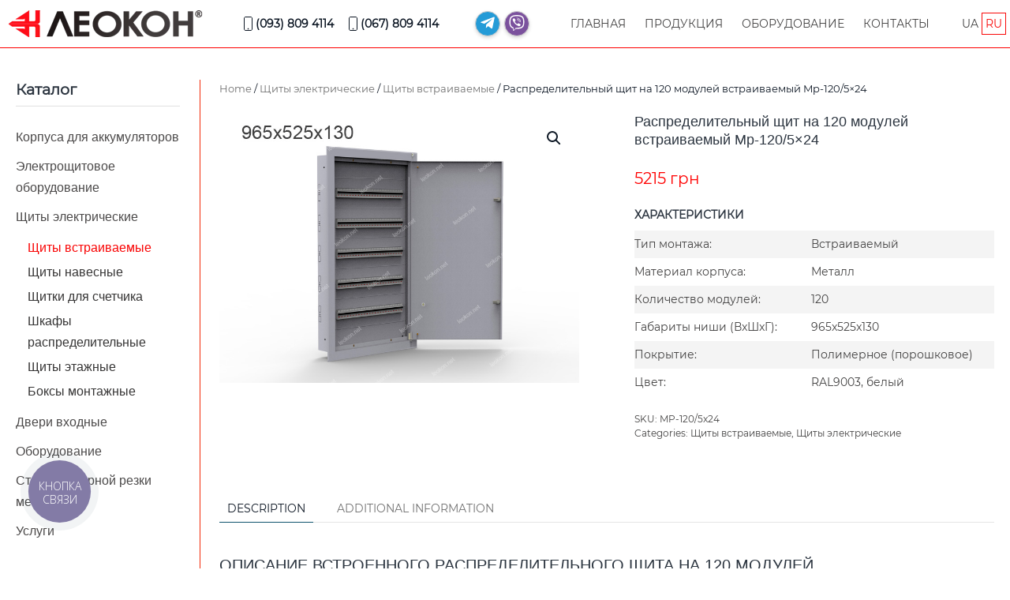

--- FILE ---
content_type: text/html; charset=UTF-8
request_url: https://leokon.net/ru/raspredelitelnyj-shchit-na-120-modulej-vstraivaemyj-mp-120-5x24/
body_size: 13367
content:
<!DOCTYPE html>
<html lang="ru-RU">
    <head>
        <meta charset="UTF-8">
        <meta http-equiv="X-UA-Compatible" content="IE=edge">
        <meta name="viewport" content="width=device-width, initial-scale=1">
        <link rel="shortcut icon" href="/wp-content/uploads/favicon.png">
        <link rel="apple-touch-icon" href="/wp-content/uploads/logom.png">
                <meta name='robots' content='index, follow, max-image-preview:large, max-snippet:-1, max-video-preview:-1' />
<link rel="alternate" href="https://leokon.net/rozpodilnij-shchit-na-120-moduliv-vbudovanij-mp-120-5x24/" hreflang="uk" />
<link rel="alternate" href="https://leokon.net/ru/raspredelitelnyj-shchit-na-120-modulej-vstraivaemyj-mp-120-5x24/" hreflang="ru" />

	<!-- This site is optimized with the Yoast SEO plugin v20.2 - https://yoast.com/wordpress/plugins/seo/ -->
	<title>Распределительный щит на 120 модулей встраиваемый</title>
	<meta name="description" content="Электрический встраиваемый распределительный щит на 120 модулей купить в Киеве. ✅Выгодная Цена 🚚Доставка ☎ (067) 809 4114" />
	<link rel="canonical" href="https://leokon.net/ru/raspredelitelnyj-shchit-na-120-modulej-vstraivaemyj-mp-120-5x24/" />
	<meta property="og:locale" content="ru_RU" />
	<meta property="og:locale:alternate" content="" />
	<meta property="og:type" content="article" />
	<meta property="og:title" content="Распределительный щит на 120 модулей встраиваемый" />
	<meta property="og:description" content="Электрический встраиваемый распределительный щит на 120 модулей купить в Киеве. ✅Выгодная Цена 🚚Доставка ☎ (067) 809 4114" />
	<meta property="og:url" content="https://leokon.net/ru/raspredelitelnyj-shchit-na-120-modulej-vstraivaemyj-mp-120-5x24/" />
	<meta property="og:site_name" content="Леокон" />
	<meta property="article:modified_time" content="2024-09-11T10:16:37+00:00" />
	<meta property="og:image" content="https://leokon.net/wp-content/uploads/mp-120-5x24-ua-1.jpg" />
	<meta property="og:image:width" content="800" />
	<meta property="og:image:height" content="600" />
	<meta property="og:image:type" content="image/jpeg" />
	<meta name="twitter:card" content="summary_large_image" />
	<meta name="twitter:label1" content="Примерное время для чтения" />
	<meta name="twitter:data1" content="2 минуты" />
	<script type="application/ld+json" class="yoast-schema-graph">{"@context":"https://schema.org","@graph":[{"@type":"WebPage","@id":"https://leokon.net/ru/raspredelitelnyj-shchit-na-120-modulej-vstraivaemyj-mp-120-5x24/","url":"https://leokon.net/ru/raspredelitelnyj-shchit-na-120-modulej-vstraivaemyj-mp-120-5x24/","name":"Распределительный щит на 120 модулей встраиваемый","isPartOf":{"@id":"https://leokon.net/ru/#website"},"primaryImageOfPage":{"@id":"https://leokon.net/ru/raspredelitelnyj-shchit-na-120-modulej-vstraivaemyj-mp-120-5x24/#primaryimage"},"image":{"@id":"https://leokon.net/ru/raspredelitelnyj-shchit-na-120-modulej-vstraivaemyj-mp-120-5x24/#primaryimage"},"thumbnailUrl":"https://leokon.net/wp-content/uploads/mp-120-5x24-ua-1.jpg","datePublished":"2022-08-01T16:51:00+00:00","dateModified":"2024-09-11T10:16:37+00:00","description":"Электрический встраиваемый распределительный щит на 120 модулей купить в Киеве. ✅Выгодная Цена 🚚Доставка ☎ (067) 809 4114","breadcrumb":{"@id":"https://leokon.net/ru/raspredelitelnyj-shchit-na-120-modulej-vstraivaemyj-mp-120-5x24/#breadcrumb"},"inLanguage":"ru-RU","potentialAction":[{"@type":"ReadAction","target":["https://leokon.net/ru/raspredelitelnyj-shchit-na-120-modulej-vstraivaemyj-mp-120-5x24/"]}]},{"@type":"ImageObject","inLanguage":"ru-RU","@id":"https://leokon.net/ru/raspredelitelnyj-shchit-na-120-modulej-vstraivaemyj-mp-120-5x24/#primaryimage","url":"https://leokon.net/wp-content/uploads/mp-120-5x24-ua-1.jpg","contentUrl":"https://leokon.net/wp-content/uploads/mp-120-5x24-ua-1.jpg","width":800,"height":600,"caption":"Розподільчий щит на 120 модулів вбудований Mp-120/5x24"},{"@type":"BreadcrumbList","@id":"https://leokon.net/ru/raspredelitelnyj-shchit-na-120-modulej-vstraivaemyj-mp-120-5x24/#breadcrumb","itemListElement":[{"@type":"ListItem","position":1,"name":"Главная","item":"https://leokon.net/ru/"},{"@type":"ListItem","position":2,"name":"Продукція","item":"https://leokon.net/produktsiya/"},{"@type":"ListItem","position":3,"name":"Распределительный щит на 120 модулей встраиваемый Mp-120/5&#215;24"}]},{"@type":"WebSite","@id":"https://leokon.net/ru/#website","url":"https://leokon.net/ru/","name":"Леокон","description":"Производство электротехнического оборудования, КСО, панели распределительных щитов ЩО, щиты этажные ЩС","potentialAction":[{"@type":"SearchAction","target":{"@type":"EntryPoint","urlTemplate":"https://leokon.net/ru/?s={search_term_string}"},"query-input":"required name=search_term_string"}],"inLanguage":"ru-RU"}]}</script>
	<!-- / Yoast SEO plugin. -->


<style id='wp-img-auto-sizes-contain-inline-css' type='text/css'>
img:is([sizes=auto i],[sizes^="auto," i]){contain-intrinsic-size:3000px 1500px}
/*# sourceURL=wp-img-auto-sizes-contain-inline-css */
</style>
<style id='classic-theme-styles-inline-css' type='text/css'>
/*! This file is auto-generated */
.wp-block-button__link{color:#fff;background-color:#32373c;border-radius:9999px;box-shadow:none;text-decoration:none;padding:calc(.667em + 2px) calc(1.333em + 2px);font-size:1.125em}.wp-block-file__button{background:#32373c;color:#fff;text-decoration:none}
/*# sourceURL=/wp-includes/css/classic-themes.min.css */
</style>
<link rel='stylesheet' id='photoswipe-css' href='https://leokon.net/wp-content/plugins/woocommerce/assets/css/photoswipe/photoswipe.min.css?ver=7.2.0' type='text/css' media='all' />
<link rel='stylesheet' id='photoswipe-default-skin-css' href='https://leokon.net/wp-content/plugins/woocommerce/assets/css/photoswipe/default-skin/default-skin.min.css?ver=7.2.0' type='text/css' media='all' />
<style id='woocommerce-inline-inline-css' type='text/css'>
.woocommerce form .form-row .required { visibility: visible; }
/*# sourceURL=woocommerce-inline-inline-css */
</style>
<link href="https://leokon.net/wp-content/themes/ln/css/theme.1.css?ver=1706616182" rel="stylesheet">
<script type="text/javascript" src="https://leokon.net/wp-includes/js/jquery/jquery.min.js?ver=3.7.1" id="jquery-core-js"></script>
	<noscript><style>.woocommerce-product-gallery{ opacity: 1 !important; }</style></noscript>
	<script src="https://leokon.net/wp-content/themes/ln/vendor/assets/uikit/dist/js/uikit.min.js?ver=2.7.22"></script>
<script src="https://leokon.net/wp-content/themes/ln/vendor/assets/uikit/dist/js/uikit-icons.min.js?ver=2.7.22"></script>
<script src="https://leokon.net/wp-content/themes/ln/js/theme.js?ver=2.7.22"></script>
<script>var $theme = {};</script>
		<style type="text/css" id="wp-custom-css">
			.woocommerce-info {
  display: none;
}		</style>
				<!-- Google tag (gtag.js) -->
		<script async src="https://www.googletagmanager.com/gtag/js?id=G-ZY6VCTPF3V"></script>
		<script>
		  window.dataLayer = window.dataLayer || [];
		  function gtag(){dataLayer.push(arguments);}
		  gtag('js', new Date());

		  gtag('config', 'G-ZY6VCTPF3V');
		</script>
    <style id='global-styles-inline-css' type='text/css'>
:root{--wp--preset--aspect-ratio--square: 1;--wp--preset--aspect-ratio--4-3: 4/3;--wp--preset--aspect-ratio--3-4: 3/4;--wp--preset--aspect-ratio--3-2: 3/2;--wp--preset--aspect-ratio--2-3: 2/3;--wp--preset--aspect-ratio--16-9: 16/9;--wp--preset--aspect-ratio--9-16: 9/16;--wp--preset--color--black: #000000;--wp--preset--color--cyan-bluish-gray: #abb8c3;--wp--preset--color--white: #ffffff;--wp--preset--color--pale-pink: #f78da7;--wp--preset--color--vivid-red: #cf2e2e;--wp--preset--color--luminous-vivid-orange: #ff6900;--wp--preset--color--luminous-vivid-amber: #fcb900;--wp--preset--color--light-green-cyan: #7bdcb5;--wp--preset--color--vivid-green-cyan: #00d084;--wp--preset--color--pale-cyan-blue: #8ed1fc;--wp--preset--color--vivid-cyan-blue: #0693e3;--wp--preset--color--vivid-purple: #9b51e0;--wp--preset--gradient--vivid-cyan-blue-to-vivid-purple: linear-gradient(135deg,rgb(6,147,227) 0%,rgb(155,81,224) 100%);--wp--preset--gradient--light-green-cyan-to-vivid-green-cyan: linear-gradient(135deg,rgb(122,220,180) 0%,rgb(0,208,130) 100%);--wp--preset--gradient--luminous-vivid-amber-to-luminous-vivid-orange: linear-gradient(135deg,rgb(252,185,0) 0%,rgb(255,105,0) 100%);--wp--preset--gradient--luminous-vivid-orange-to-vivid-red: linear-gradient(135deg,rgb(255,105,0) 0%,rgb(207,46,46) 100%);--wp--preset--gradient--very-light-gray-to-cyan-bluish-gray: linear-gradient(135deg,rgb(238,238,238) 0%,rgb(169,184,195) 100%);--wp--preset--gradient--cool-to-warm-spectrum: linear-gradient(135deg,rgb(74,234,220) 0%,rgb(151,120,209) 20%,rgb(207,42,186) 40%,rgb(238,44,130) 60%,rgb(251,105,98) 80%,rgb(254,248,76) 100%);--wp--preset--gradient--blush-light-purple: linear-gradient(135deg,rgb(255,206,236) 0%,rgb(152,150,240) 100%);--wp--preset--gradient--blush-bordeaux: linear-gradient(135deg,rgb(254,205,165) 0%,rgb(254,45,45) 50%,rgb(107,0,62) 100%);--wp--preset--gradient--luminous-dusk: linear-gradient(135deg,rgb(255,203,112) 0%,rgb(199,81,192) 50%,rgb(65,88,208) 100%);--wp--preset--gradient--pale-ocean: linear-gradient(135deg,rgb(255,245,203) 0%,rgb(182,227,212) 50%,rgb(51,167,181) 100%);--wp--preset--gradient--electric-grass: linear-gradient(135deg,rgb(202,248,128) 0%,rgb(113,206,126) 100%);--wp--preset--gradient--midnight: linear-gradient(135deg,rgb(2,3,129) 0%,rgb(40,116,252) 100%);--wp--preset--font-size--small: 13px;--wp--preset--font-size--medium: 20px;--wp--preset--font-size--large: 36px;--wp--preset--font-size--x-large: 42px;--wp--preset--spacing--20: 0.44rem;--wp--preset--spacing--30: 0.67rem;--wp--preset--spacing--40: 1rem;--wp--preset--spacing--50: 1.5rem;--wp--preset--spacing--60: 2.25rem;--wp--preset--spacing--70: 3.38rem;--wp--preset--spacing--80: 5.06rem;--wp--preset--shadow--natural: 6px 6px 9px rgba(0, 0, 0, 0.2);--wp--preset--shadow--deep: 12px 12px 50px rgba(0, 0, 0, 0.4);--wp--preset--shadow--sharp: 6px 6px 0px rgba(0, 0, 0, 0.2);--wp--preset--shadow--outlined: 6px 6px 0px -3px rgb(255, 255, 255), 6px 6px rgb(0, 0, 0);--wp--preset--shadow--crisp: 6px 6px 0px rgb(0, 0, 0);}:where(.is-layout-flex){gap: 0.5em;}:where(.is-layout-grid){gap: 0.5em;}body .is-layout-flex{display: flex;}.is-layout-flex{flex-wrap: wrap;align-items: center;}.is-layout-flex > :is(*, div){margin: 0;}body .is-layout-grid{display: grid;}.is-layout-grid > :is(*, div){margin: 0;}:where(.wp-block-columns.is-layout-flex){gap: 2em;}:where(.wp-block-columns.is-layout-grid){gap: 2em;}:where(.wp-block-post-template.is-layout-flex){gap: 1.25em;}:where(.wp-block-post-template.is-layout-grid){gap: 1.25em;}.has-black-color{color: var(--wp--preset--color--black) !important;}.has-cyan-bluish-gray-color{color: var(--wp--preset--color--cyan-bluish-gray) !important;}.has-white-color{color: var(--wp--preset--color--white) !important;}.has-pale-pink-color{color: var(--wp--preset--color--pale-pink) !important;}.has-vivid-red-color{color: var(--wp--preset--color--vivid-red) !important;}.has-luminous-vivid-orange-color{color: var(--wp--preset--color--luminous-vivid-orange) !important;}.has-luminous-vivid-amber-color{color: var(--wp--preset--color--luminous-vivid-amber) !important;}.has-light-green-cyan-color{color: var(--wp--preset--color--light-green-cyan) !important;}.has-vivid-green-cyan-color{color: var(--wp--preset--color--vivid-green-cyan) !important;}.has-pale-cyan-blue-color{color: var(--wp--preset--color--pale-cyan-blue) !important;}.has-vivid-cyan-blue-color{color: var(--wp--preset--color--vivid-cyan-blue) !important;}.has-vivid-purple-color{color: var(--wp--preset--color--vivid-purple) !important;}.has-black-background-color{background-color: var(--wp--preset--color--black) !important;}.has-cyan-bluish-gray-background-color{background-color: var(--wp--preset--color--cyan-bluish-gray) !important;}.has-white-background-color{background-color: var(--wp--preset--color--white) !important;}.has-pale-pink-background-color{background-color: var(--wp--preset--color--pale-pink) !important;}.has-vivid-red-background-color{background-color: var(--wp--preset--color--vivid-red) !important;}.has-luminous-vivid-orange-background-color{background-color: var(--wp--preset--color--luminous-vivid-orange) !important;}.has-luminous-vivid-amber-background-color{background-color: var(--wp--preset--color--luminous-vivid-amber) !important;}.has-light-green-cyan-background-color{background-color: var(--wp--preset--color--light-green-cyan) !important;}.has-vivid-green-cyan-background-color{background-color: var(--wp--preset--color--vivid-green-cyan) !important;}.has-pale-cyan-blue-background-color{background-color: var(--wp--preset--color--pale-cyan-blue) !important;}.has-vivid-cyan-blue-background-color{background-color: var(--wp--preset--color--vivid-cyan-blue) !important;}.has-vivid-purple-background-color{background-color: var(--wp--preset--color--vivid-purple) !important;}.has-black-border-color{border-color: var(--wp--preset--color--black) !important;}.has-cyan-bluish-gray-border-color{border-color: var(--wp--preset--color--cyan-bluish-gray) !important;}.has-white-border-color{border-color: var(--wp--preset--color--white) !important;}.has-pale-pink-border-color{border-color: var(--wp--preset--color--pale-pink) !important;}.has-vivid-red-border-color{border-color: var(--wp--preset--color--vivid-red) !important;}.has-luminous-vivid-orange-border-color{border-color: var(--wp--preset--color--luminous-vivid-orange) !important;}.has-luminous-vivid-amber-border-color{border-color: var(--wp--preset--color--luminous-vivid-amber) !important;}.has-light-green-cyan-border-color{border-color: var(--wp--preset--color--light-green-cyan) !important;}.has-vivid-green-cyan-border-color{border-color: var(--wp--preset--color--vivid-green-cyan) !important;}.has-pale-cyan-blue-border-color{border-color: var(--wp--preset--color--pale-cyan-blue) !important;}.has-vivid-cyan-blue-border-color{border-color: var(--wp--preset--color--vivid-cyan-blue) !important;}.has-vivid-purple-border-color{border-color: var(--wp--preset--color--vivid-purple) !important;}.has-vivid-cyan-blue-to-vivid-purple-gradient-background{background: var(--wp--preset--gradient--vivid-cyan-blue-to-vivid-purple) !important;}.has-light-green-cyan-to-vivid-green-cyan-gradient-background{background: var(--wp--preset--gradient--light-green-cyan-to-vivid-green-cyan) !important;}.has-luminous-vivid-amber-to-luminous-vivid-orange-gradient-background{background: var(--wp--preset--gradient--luminous-vivid-amber-to-luminous-vivid-orange) !important;}.has-luminous-vivid-orange-to-vivid-red-gradient-background{background: var(--wp--preset--gradient--luminous-vivid-orange-to-vivid-red) !important;}.has-very-light-gray-to-cyan-bluish-gray-gradient-background{background: var(--wp--preset--gradient--very-light-gray-to-cyan-bluish-gray) !important;}.has-cool-to-warm-spectrum-gradient-background{background: var(--wp--preset--gradient--cool-to-warm-spectrum) !important;}.has-blush-light-purple-gradient-background{background: var(--wp--preset--gradient--blush-light-purple) !important;}.has-blush-bordeaux-gradient-background{background: var(--wp--preset--gradient--blush-bordeaux) !important;}.has-luminous-dusk-gradient-background{background: var(--wp--preset--gradient--luminous-dusk) !important;}.has-pale-ocean-gradient-background{background: var(--wp--preset--gradient--pale-ocean) !important;}.has-electric-grass-gradient-background{background: var(--wp--preset--gradient--electric-grass) !important;}.has-midnight-gradient-background{background: var(--wp--preset--gradient--midnight) !important;}.has-small-font-size{font-size: var(--wp--preset--font-size--small) !important;}.has-medium-font-size{font-size: var(--wp--preset--font-size--medium) !important;}.has-large-font-size{font-size: var(--wp--preset--font-size--large) !important;}.has-x-large-font-size{font-size: var(--wp--preset--font-size--x-large) !important;}
/*# sourceURL=global-styles-inline-css */
</style>
</head>
    <body class="wp-singular product-template-default single single-product postid-1677 wp-theme-ln  theme-ln woocommerce woocommerce-page woocommerce-no-js">
        
        
        
        <div class="tm-page">

                        
<div class="tm-header-mobile uk-hidden@m">


    <div class="uk-navbar-container">
        <nav uk-navbar="container: .tm-header-mobile">

                        <div class="uk-navbar-left">

                                    
<a href="https://leokon.net/ru" class="uk-navbar-item uk-padding-remove-left uk-logo">
    <img alt="Леокон" src="/wp-content/themes/ln/cache/logom-6de284ca.webp" srcset="/wp-content/themes/ln/cache/logom-6de284ca.webp 130w, /wp-content/themes/ln/cache/logom-bb670d0d.webp 180w" sizes="(min-width: 130px) 130px" data-width="130" data-height="18"></a>
                                    
                
                
            </div>
			<div class="uk-navbar-center">
				<div class="uk-navbar-left">
					<ul class="mobile-tel">
						<li>
						<a href="tel:+380938094114">(093) 809 4114</a>
						
												
						</li>
						<li><a href="tel:+380678094114">(067) 809 4114</a></li>
					</ul>	
				</div>
            
				<div class="uk-navbar-right">
					
						
						
						<div class="social telegram">
							<a href="https://t.me/leokonkiev" target="_blank">
										<svg role="img" viewBox="0 0 448 512">
											<path fill="currentColor" d="M446.7 98.6l-67.6 318.8c-5.1 22.5-18.4 28.1-37.3 17.5l-103-75.9-49.7 47.8c-5.5 5.5-10.1 10.1-20.7 10.1l7.4-104.9 190.9-172.5c8.3-7.4-1.8-11.5-12.9-4.1L117.8 284 16.2 252.2c-22.1-6.9-22.5-22.1 4.6-32.7L418.2 66.4c18.4-6.9 34.5 4.1 28.5 32.2z"/>
										</svg>
									</a>
						
						</div>
						
						<div class="social viber">
									<a href="viber://chat?number=%2B380678094114" target="_blank">
										<svg role="img" viewBox="0 0 512 512">
											<path fill="currentColor" d="M444 49.9C431.3 38.2 379.9.9 265.3.4c0 0-135.1-8.1-200.9 52.3C27.8 89.3 14.9 143 13.5 209.5c-1.4 66.5-3.1 191.1 117 224.9h.1l-.1 51.6s-.8 20.9 13 25.1c16.6 5.2 26.4-10.7 42.3-27.8 8.7-9.4 20.7-23.2 29.8-33.7 82.2 6.9 145.3-8.9 152.5-11.2 16.6-5.4 110.5-17.4 125.7-142 15.8-128.6-7.6-209.8-49.8-246.5zM457.9 287c-12.9 104-89 110.6-103 115.1-6 1.9-61.5 15.7-131.2 11.2 0 0-52 62.7-68.2 79-5.3 5.3-11.1 4.8-11-5.7 0-6.9.4-85.7.4-85.7-.1 0-.1 0 0 0-101.8-28.2-95.8-134.3-94.7-189.8 1.1-55.5 11.6-101 42.6-131.6 55.7-50.5 170.4-43 170.4-43 96.9.4 143.3 29.6 154.1 39.4 35.7 30.6 53.9 103.8 40.6 211.1zm-139-80.8c.4 8.6-12.5 9.2-12.9.6-1.1-22-11.4-32.7-32.6-33.9-8.6-.5-7.8-13.4.7-12.9 27.9 1.5 43.4 17.5 44.8 46.2zm20.3 11.3c1-42.4-25.5-75.6-75.8-79.3-8.5-.6-7.6-13.5.9-12.9 58 4.2 88.9 44.1 87.8 92.5-.1 8.6-13.1 8.2-12.9-.3zm47 13.4c.1 8.6-12.9 8.7-12.9.1-.6-81.5-54.9-125.9-120.8-126.4-8.5-.1-8.5-12.9 0-12.9 73.7.5 133 51.4 133.7 139.2zM374.9 329v.2c-10.8 19-31 40-51.8 33.3l-.2-.3c-21.1-5.9-70.8-31.5-102.2-56.5-16.2-12.8-31-27.9-42.4-42.4-10.3-12.9-20.7-28.2-30.8-46.6-21.3-38.5-26-55.7-26-55.7-6.7-20.8 14.2-41 33.3-51.8h.2c9.2-4.8 18-3.2 23.9 3.9 0 0 12.4 14.8 17.7 22.1 5 6.8 11.7 17.7 15.2 23.8 6.1 10.9 2.3 22-3.7 26.6l-12 9.6c-6.1 4.9-5.3 14-5.3 14s17.8 67.3 84.3 84.3c0 0 9.1.8 14-5.3l9.6-12c4.6-6 15.7-9.8 26.6-3.7 14.7 8.3 33.4 21.2 45.8 32.9 7 5.7 8.6 14.4 3.8 23.6z"/>
										</svg>
									</a>
								</div>
						
						
						
				</div>
            </div>
							
			
            
            
                        <div class="uk-navbar-right">

                
                                <a class="uk-navbar-toggle" href="#tm-mobile" uk-toggle>
                                        <div uk-navbar-toggle-icon></div>
                </a>
                
                
            </div>
            
        </nav>
    </div>

    

<div id="tm-mobile" uk-offcanvas mode="slide" overlay>
    <div class="uk-offcanvas-bar">

                <button class="uk-offcanvas-close" type="button" uk-close></button>
        
        
            
<div class="uk-child-width-1-1" uk-grid>    <div>
<div class="uk-panel">

    
    
<ul class="uk-nav uk-nav-default">
    
	<li class="menu-item menu-item-type-post_type menu-item-object-page menu-item-home"><a href="https://leokon.net/ru/"> Главная</a></li>
	<li class="menu-item menu-item-type-custom menu-item-object-custom"><a href="https://leokon.net/ru/produktsiya/"> Продукция</a></li>
	<li class="menu-item menu-item-type-taxonomy menu-item-object-product_cat"><a href="https://leokon.net/ru/stanki-dlya-obrabotki-listovogo-metalla/"> Оборудование</a></li>
	<li class="menu-item menu-item-type-post_type menu-item-object-page"><a href="https://leokon.net/ru/contacts/"> Контакты</a></li>
	<li class="lang-item lang-item-104 lang-item-uk lang-item-first menu-item menu-item-type-custom menu-item-object-custom"><a href="https://leokon.net/rozpodilnij-shchit-na-120-moduliv-vbudovanij-mp-120-5x24/"> UA</a></li>
	<li class="lang-item lang-item-107 lang-item-ru current-lang menu-item menu-item-type-custom menu-item-object-custom"><a href="https://leokon.net/ru/raspredelitelnyj-shchit-na-120-modulej-vstraivaemyj-mp-120-5x24/"> RU</a></li></ul>

</div>
</div></div>
            
    </div>
</div>

</div>


<div class="tm-header uk-visible@m" uk-header>



        <div uk-sticky media="@m" cls-active="uk-navbar-sticky" sel-target=".uk-navbar-container">
    
        <div class="uk-navbar-container">

            <div class="uk-container">
                <nav class="uk-navbar" uk-navbar="{&quot;align&quot;:&quot;left&quot;,&quot;boundary&quot;:&quot;.tm-header .uk-navbar-container&quot;,&quot;container&quot;:&quot;.tm-header &gt; [uk-sticky]&quot;}">

                                        <div class="uk-navbar-left">

                                                    
<a href="https://leokon.net/ru" class="uk-navbar-item uk-logo">
    <img alt="Леокон" src="/wp-content/themes/ln/cache/logo-w250-b3341b68.webp" srcset="/wp-content/themes/ln/cache/logo-w250-b3341b68.webp 250w" sizes="(min-width: 250px) 250px" data-width="250" data-height="34"><img class="uk-logo-inverse" alt="Леокон" src="/wp-content/themes/ln/cache/logom-532adc72.webp" srcset="/wp-content/themes/ln/cache/logom-b623ac17.webp 179w, /wp-content/themes/ln/cache/logom-532adc72.webp 180w" sizes="(min-width: 180px) 180px" data-width="180" data-height="25"></a>
                                                    
                        
                    </div>
                    
                    					
					
						<div class="header-tel-center">
							<div class="uk-navbar-center">
								
									<a href="tel:+380938094114"><span class="uk-icon" uk-icon="phone"></span>(093) 809 4114</a>
									<a href="tel:+380678094114"><span class="uk-icon" uk-icon="phone"></span>(067) 809 4114</a>
								
								</div>
						</div>
			
					<div class="social_header">	
							
							<div class="uk-navbar-center">
								<div class="social telegram">
									<a href="https://t.me/leokonkiev" target="_blank">
										<svg role="img" viewBox="0 0 448 512">
											<path fill="currentColor" d="M446.7 98.6l-67.6 318.8c-5.1 22.5-18.4 28.1-37.3 17.5l-103-75.9-49.7 47.8c-5.5 5.5-10.1 10.1-20.7 10.1l7.4-104.9 190.9-172.5c8.3-7.4-1.8-11.5-12.9-4.1L117.8 284 16.2 252.2c-22.1-6.9-22.5-22.1 4.6-32.7L418.2 66.4c18.4-6.9 34.5 4.1 28.5 32.2z"/>
										</svg>
									</a>
								</div>
								<div class="social viber">
									<a href="viber://chat?number=%2B380678094114" target="_blank">
										<svg role="img" viewBox="0 0 512 512">
											<path fill="currentColor" d="M444 49.9C431.3 38.2 379.9.9 265.3.4c0 0-135.1-8.1-200.9 52.3C27.8 89.3 14.9 143 13.5 209.5c-1.4 66.5-3.1 191.1 117 224.9h.1l-.1 51.6s-.8 20.9 13 25.1c16.6 5.2 26.4-10.7 42.3-27.8 8.7-9.4 20.7-23.2 29.8-33.7 82.2 6.9 145.3-8.9 152.5-11.2 16.6-5.4 110.5-17.4 125.7-142 15.8-128.6-7.6-209.8-49.8-246.5zM457.9 287c-12.9 104-89 110.6-103 115.1-6 1.9-61.5 15.7-131.2 11.2 0 0-52 62.7-68.2 79-5.3 5.3-11.1 4.8-11-5.7 0-6.9.4-85.7.4-85.7-.1 0-.1 0 0 0-101.8-28.2-95.8-134.3-94.7-189.8 1.1-55.5 11.6-101 42.6-131.6 55.7-50.5 170.4-43 170.4-43 96.9.4 143.3 29.6 154.1 39.4 35.7 30.6 53.9 103.8 40.6 211.1zm-139-80.8c.4 8.6-12.5 9.2-12.9.6-1.1-22-11.4-32.7-32.6-33.9-8.6-.5-7.8-13.4.7-12.9 27.9 1.5 43.4 17.5 44.8 46.2zm20.3 11.3c1-42.4-25.5-75.6-75.8-79.3-8.5-.6-7.6-13.5.9-12.9 58 4.2 88.9 44.1 87.8 92.5-.1 8.6-13.1 8.2-12.9-.3zm47 13.4c.1 8.6-12.9 8.7-12.9.1-.6-81.5-54.9-125.9-120.8-126.4-8.5-.1-8.5-12.9 0-12.9 73.7.5 133 51.4 133.7 139.2zM374.9 329v.2c-10.8 19-31 40-51.8 33.3l-.2-.3c-21.1-5.9-70.8-31.5-102.2-56.5-16.2-12.8-31-27.9-42.4-42.4-10.3-12.9-20.7-28.2-30.8-46.6-21.3-38.5-26-55.7-26-55.7-6.7-20.8 14.2-41 33.3-51.8h.2c9.2-4.8 18-3.2 23.9 3.9 0 0 12.4 14.8 17.7 22.1 5 6.8 11.7 17.7 15.2 23.8 6.1 10.9 2.3 22-3.7 26.6l-12 9.6c-6.1 4.9-5.3 14-5.3 14s17.8 67.3 84.3 84.3c0 0 9.1.8 14-5.3l9.6-12c4.6-6 15.7-9.8 26.6-3.7 14.7 8.3 33.4 21.2 45.8 32.9 7 5.7 8.6 14.4 3.8 23.6z"/>
										</svg>
									</a>
								</div>
								
						</div>	
					</div>	
						

					
				
						
							
						
			

                                        <div class="uk-navbar-right">

                                                    
<ul class="uk-navbar-nav">
    
	<li class="menu-item menu-item-type-post_type menu-item-object-page menu-item-home"><a href="https://leokon.net/ru/"> Главная</a></li>
	<li class="menu-item menu-item-type-custom menu-item-object-custom"><a href="https://leokon.net/ru/produktsiya/"> Продукция</a></li>
	<li class="menu-item menu-item-type-taxonomy menu-item-object-product_cat"><a href="https://leokon.net/ru/stanki-dlya-obrabotki-listovogo-metalla/"> Оборудование</a></li>
	<li class="menu-item menu-item-type-post_type menu-item-object-page"><a href="https://leokon.net/ru/contacts/"> Контакты</a></li>
	<li class="lang-item lang-item-104 lang-item-uk lang-item-first menu-item menu-item-type-custom menu-item-object-custom"><a href="https://leokon.net/rozpodilnij-shchit-na-120-moduliv-vbudovanij-mp-120-5x24/"> UA</a></li>
	<li class="lang-item lang-item-107 lang-item-ru current-lang menu-item menu-item-type-custom menu-item-object-custom"><a href="https://leokon.net/ru/raspredelitelnyj-shchit-na-120-modulej-vstraivaemyj-mp-120-5x24/"> RU</a></li></ul>
                        
                        
                    </div>
                    
                </nav>
            </div>

        </div>

        </div>
    





</div>
            
            
            
            <div id="tm-main"  class="tm-main uk-section uk-section-default" uk-height-viewport="expand: true">
                <div class="uk-container">

                    
                    <div class="uk-grid uk-grid-small uk-grid-divider" uk-grid>
                        <div class="uk-width-expand@m">

                    
                            
            
	<div id="primary" class="content-area"><main id="main" class="site-main" role="main"><nav class="woocommerce-breadcrumb"><a href="https://leokon.net">Home</a>&nbsp;&#47;&nbsp;<a href="https://leokon.net/ru/shchity-elektricheskie/">Щиты электрические</a>&nbsp;&#47;&nbsp;<a href="https://leokon.net/ru/shchity-vstraivaemye/">Щиты встраиваемые</a>&nbsp;&#47;&nbsp;Распределительный щит на 120 модулей встраиваемый Mp-120/5&#215;24</nav>
					
			<div class="woocommerce-notices-wrapper"></div><div id="product-1677" class="product type-product post-1677 status-publish first instock product_cat-shchity-vstraivaemye product_cat-shchity-elektricheskie has-post-thumbnail shipping-taxable purchasable product-type-simple">

	<div class="woocommerce-product-gallery woocommerce-product-gallery--with-images woocommerce-product-gallery--columns-2 images" data-columns="2" style="opacity: 0; transition: opacity .25s ease-in-out;">
	<figure class="woocommerce-product-gallery__wrapper">
		<div data-thumb="https://leokon.net/wp-content/uploads/mp-120-5x24-ua-1-100x100.jpg" data-thumb-alt="Розподільчий щит на 120 модулів вбудований Mp-120/5x24" class="woocommerce-product-gallery__image"><a href="https://leokon.net/wp-content/uploads/mp-120-5x24-ua-1.jpg"><img width="800" height="600" src="https://leokon.net/wp-content/uploads/mp-120-5x24-ua-1.jpg" class="wp-post-image" alt="Розподільчий щит на 120 модулів вбудований Mp-120/5x24" title="Розподільчий щит на 120 модулів вбудований Mp-120/5x24" data-caption="" data-src="https://leokon.net/wp-content/uploads/mp-120-5x24-ua-1.jpg" data-large_image="https://leokon.net/wp-content/uploads/mp-120-5x24-ua-1.jpg" data-large_image_width="800" data-large_image_height="600" decoding="async" fetchpriority="high" /></a></div>	</figure>
</div>

	<div class="summary entry-summary">
		<h1 class="product_title entry-title">Распределительный щит на 120 модулей встраиваемый Mp-120/5&#215;24</h1><p class="price"><span class="woocommerce-Price-amount amount"><bdi>5215&nbsp;<span class="woocommerce-Price-currencySymbol">грн</span></bdi></span></p>
<div class="woocommerce-product-details__short-description">
	<h2 class="uk-h5 uk-margin-small">Характеристики</h2>
<div class="uk-overflow-auto uk-width-xlarge">
<table class="uk-table uk-table-striped uk-table-hover uk-table-small">
<tbody>
<tr class="el-item">
<td>
<div class="el-title">Тип монтажа:</div>
</td>
<td>
<div class="el-content uk-panel">Встраиваемый</div>
</td>
</tr>
<tr class="el-item">
<td>
<div class="el-title">Материал корпуса:</div>
</td>
<td>
<div class="el-content uk-panel">Металл</div>
</td>
</tr>
<tr class="el-item">
<td>
<div class="el-title">Количество модулей:</div>
</td>
<td>
<div class="el-content uk-panel">120</div>
</td>
</tr>
<tr class="el-item">
<td>
<div class="el-title">Габариты ниши (ВxШxГ):</div>
</td>
<td>
<div class="el-content uk-panel">965x525x130</div>
</td>
</tr>
<tr class="el-item">
<td>
<div class="el-title">Покрытие:</div>
</td>
<td>
<div class="el-content uk-panel">Полимерное (порошковое)</div>
</td>
</tr>
<tr class="el-item">
<td>
<div class="el-title">Цвет:</div>
</td>
<td>
<div class="el-content uk-panel">RAL9003, белый</div>
</td>
</tr>
</tbody>
</table>
</div>
</div>
<div class="product_meta">

	
	
		<span class="sku_wrapper">SKU: <span class="sku">MP-120/5x24</span></span>

	
	<span class="posted_in">Categories: <a href="https://leokon.net/ru/shchity-vstraivaemye/" rel="tag">Щиты встраиваемые</a>, <a href="https://leokon.net/ru/shchity-elektricheskie/" rel="tag">Щиты электрические</a></span>
	
	
</div>
	</div>

	
	<div class="woocommerce-tabs wc-tabs-wrapper">
		<ul class="tabs wc-tabs" role="tablist">
							<li class="description_tab" id="tab-title-description" role="tab" aria-controls="tab-description">
					<a href="#tab-description">
						Description					</a>
				</li>
							<li class="additional_information_tab" id="tab-title-additional_information" role="tab" aria-controls="tab-additional_information">
					<a href="#tab-additional_information">
						Additional information					</a>
				</li>
					</ul>
					<div class="woocommerce-Tabs-panel woocommerce-Tabs-panel--description panel entry-content wc-tab" id="tab-description" role="tabpanel" aria-labelledby="tab-title-description">
				

<h2 class="uk-h6 uk-margin-small">Описание встроенного распределительного щита на 120 модулей</h2>
<p>
Распределительный щит (электрощиток) представляет собой металлический корпус встроенного монтажа внутри которого установленные Din рейки для удобного монтажа модульных приборов. Электрощиты используются для распределения и защиты электроэнергии в помещении. В зависимости от количества модульных приборов (автоматические выключатели, УЗО, дифреле) подбирается распределительный щит. Бывают навесные (накладные) и встроенной конструкции.
</p>
<p>
Наше предприятие изготавливает распределительные щиты от 12 до 144 модулей с возможностью встроенного и наружного монтажа.
</p>
</p>
<h2 class="uk-h6 uk-margin-small">Характеристики распределительного щита на 120 модуля</h2>
<div class="uk-overflow-auto uk-width-xlarge">
<table class="uk-table uk-table-striped uk-table-hover uk-table-small">
<tbody>
<tr class="el-item">
<td>
<div class="el-title">Тип монтажа:</div>
</td>
<td>
<div class="el-content uk-panel">Встраиваемый</div>
</td>
</tr>
<tr class="el-item">
<td>
<div class="el-title">Материал корпуса:</div>
</td>
<td>
<div class="el-content uk-panel">Металл</div>
</td>
</tr>
<tr class="el-item">
<td>
<div class="el-title">Габариты ниши (ВxШxГ):</div>
</td>
<td>
<div class="el-content uk-panel">965x525x130</div>
</td>
</tr>
<tr class="el-item">
<td>
<div class="el-title">Количество модулей:</div>
</td>
<td>
<div class="el-content uk-panel">120</div>
</td>
</tr>
<tr class="el-item">
<td>
<div class="el-title">Количество в ряд:</div>
</td>
<td>
<div class="el-content uk-panel">24</div>
</td>
</tr>
<tr class="el-item">
<td>
<div class="el-title">Количество рядов:</div>
</td>
<td>
<div class="el-content uk-panel">3</div>
</td>
</tr>
<tr class="el-item">
<td>
<div class="el-title">Толщина металла:</div>
</td>
<td>
<div class="el-content uk-panel">1мм</div>
</td>
</tr>
<tr class="el-item">
<td>
<div class="el-title">Покрытие:</div>
</td>
<td>
<div class="el-content uk-panel">Полимерное (порошковое)</div>
</td>
</tr>
<tr class="el-item">
<td>
<div class="el-title">Цвет:</div>
</td>
<td>
<div class="el-content uk-panel">RAL9003, белый</div>
</td>
</tr>
<tr class="el-item">
<td>
<div class="el-title">Степень защиты:</div>
</td>
<td>
<div class="el-content uk-panel">IP44</div>
</td>
</tr>
<tr class="el-item">
<td>
<div class="el-title">Номинальный ток:</div>
</td>
<td>
<div class="el-content uk-panel">230/400 В, 50 Гц</div>
</td>
</tr>
<tr class="el-item">
<td>
<div class="el-title">Защита от внешнего механического воздействия:</div>
</td>
<td>
<div class="el-content uk-panel">IK07</div>
</td>
</tr>
<tr class="el-item">
<td>
<div class="el-title">Температура окружающей среды:</div>
</td>
<td>
<div class="el-content uk-panel">-5°C &#8212;   40°C</div>
</td>
</tr>
<tr class="el-item">
<td>
<div class="el-title">Класс изоляции:</div>
</td>
<td>
<div class="el-content uk-panel">I</div>
</td>
</tr>
</tbody>
</table>
</div>
<hr>
<h2 class="uk-h5 uk-margin-small">Серия MP-24</h2>
<h3 class="uk-h6 uk-margin-small">Варианты исполнения встроенного распределительного щита</h3>
<div class="uk-grid-margin uk-grid">
<div class="uk-width-expand@m uk-first-column">
<table class="uk-table uk-table-striped uk-table-hover uk-table-small">
<tbody>
<tr class="el-item">
<td>
<div class="el-title">Модель:</div>
</td>
<td>
<div class="el-content uk-panel">К-во рядов</div>
</td>
<td>
<div class="el-content uk-panel">К-во модулей</div>
</td>
<td>
<div class="el-content uk-panel">A</div>
</td>
<td>
<div class="el-content uk-panel">B</div>
</td>
<td>
<div class="el-content uk-panel">C</div>
</td>
</tr>
<tr class="el-item">
<td>
<div class="el-title">MP 72 3/24</div>
</td>
<td>
<div class="el-content uk-panel">3</div>
</td>
<td>
<div class="el-content uk-panel">72</div>
</td>
<td>
<div class="el-content uk-panel">523</div>
</td>
<td>
<div class="el-content uk-panel">665</div>
</td>
<td>
<div class="el-content uk-panel">130</div>
</td>
</tr>
<tr class="el-item">
<td>
<div class="el-title">MP 96 4/24</div>
</td>
<td>
<div class="el-content uk-panel">4</div>
</td>
<td>
<div class="el-content uk-panel">96</div>
</td>
<td>
<div class="el-content uk-panel">523</div>
</td>
<td>
<div class="el-content uk-panel">815</div>
</td>
<td>
<div class="el-content uk-panel">130</div>
</td>
</tr>
<tr class="el-item">
<td>
<div class="el-title">MP 120 5/24</div>
</td>
<td>
<div class="el-content uk-panel">5</div>
</td>
<td>
<div class="el-content uk-panel">120</div>
</td>
<td>
<div class="el-content uk-panel">523</div>
</td>
<td>
<div class="el-content uk-panel">965</div>
</td>
<td>
<div class="el-content uk-panel">130</div>
</td>
</tr>
<tr class="el-item">
<td>
<div class="el-title">MP 144 6/24</div>
</td>
<td>
<div class="el-content uk-panel">6</div>
</td>
<td>
<div class="el-content uk-panel">144</div>
</td>
<td>
<div class="el-content uk-panel">523</div>
</td>
<td>
<div class="el-content uk-panel">1115</div>
</td>
<td>
<div class="el-content uk-panel">130</div>
</td>
</tr>
</tbody>
</table></div>
<div class="uk-width-expand@m">
<div class="uk-margin">
			<img decoding="async" class="el-image" alt="Встроенный щит с возможностью установки 24 модулей на одну DIN-рейку" src="/wp-content/uploads/mp-abc.webp" />
		</div>
</p></div>
</div>
			</div>
					<div class="woocommerce-Tabs-panel woocommerce-Tabs-panel--additional_information panel entry-content wc-tab" id="tab-additional_information" role="tabpanel" aria-labelledby="tab-title-additional_information">
				
	<h2>Additional information</h2>

<table class="woocommerce-product-attributes shop_attributes">
			<tr class="woocommerce-product-attributes-item woocommerce-product-attributes-item--dimensions">
			<th class="woocommerce-product-attributes-item__label">Dimensions</th>
			<td class="woocommerce-product-attributes-item__value">130 &times; 525 &times; 965 cm</td>
		</tr>
			<tr class="woocommerce-product-attributes-item woocommerce-product-attributes-item--attribute_pa_depth">
			<th class="woocommerce-product-attributes-item__label">Глубина</th>
			<td class="woocommerce-product-attributes-item__value"><p><a href="https://leokon.net/depth/130/" rel="tag">130</a></p>
</td>
		</tr>
			<tr class="woocommerce-product-attributes-item woocommerce-product-attributes-item--attribute_pa_height">
			<th class="woocommerce-product-attributes-item__label">Высота</th>
			<td class="woocommerce-product-attributes-item__value"><p><a href="https://leokon.net/height/965/" rel="tag">965</a></p>
</td>
		</tr>
			<tr class="woocommerce-product-attributes-item woocommerce-product-attributes-item--attribute_pa_montag">
			<th class="woocommerce-product-attributes-item__label">Тип монтажа</th>
			<td class="woocommerce-product-attributes-item__value"><p><a href="https://leokon.net/montag/vstraivayemyy/" rel="tag">Встраиваемый</a></p>
</td>
		</tr>
			<tr class="woocommerce-product-attributes-item woocommerce-product-attributes-item--attribute_pa_weight">
			<th class="woocommerce-product-attributes-item__label">Ширина</th>
			<td class="woocommerce-product-attributes-item__value"><p><a href="https://leokon.net/weight/525/" rel="tag">525</a></p>
</td>
		</tr>
			<tr class="woocommerce-product-attributes-item woocommerce-product-attributes-item--attribute_pa_kolichestvo-moduley">
			<th class="woocommerce-product-attributes-item__label">Количество модулей</th>
			<td class="woocommerce-product-attributes-item__value"><p><a href="https://leokon.net/kolichestvo-moduley/120/" rel="tag">120</a></p>
</td>
		</tr>
			<tr class="woocommerce-product-attributes-item woocommerce-product-attributes-item--attribute_pa_number-of-rows">
			<th class="woocommerce-product-attributes-item__label">Количество рядов</th>
			<td class="woocommerce-product-attributes-item__value"><p><a href="https://leokon.net/number-of-rows/5/" rel="tag">5</a></p>
</td>
		</tr>
	</table>
			</div>
		
			</div>


	<section class="related products">

					<h2>Related products</h2>
				
		<ul class="products columns-4">

			
					<li class="product type-product post-1672 status-publish first instock product_cat-shchity-elektricheskie product_cat-shchity-vstraivaemye has-post-thumbnail shipping-taxable purchasable product-type-simple">
	<a href="https://leokon.net/ru/raspredelitelnyj-shchit-na-108-modulej-vstraivaemyj-mp-108-6x18/" class="woocommerce-LoopProduct-link woocommerce-loop-product__link"><img width="800" height="600" src="https://leokon.net/wp-content/uploads/mp-108-6x18-ua-1.jpg" class="attachment-woocommerce_thumbnail size-woocommerce_thumbnail" alt="Розподільчий щит на 108 модулів" decoding="async" /><span class="woocommerce-loop-product__title">Распределительный щит на 108 модулей встраиваемый Mp-108/6&#215;18</span>
	<span class="price"><span class="woocommerce-Price-amount amount"><bdi>4085&nbsp;<span class="woocommerce-Price-currencySymbol">грн</span></bdi></span></span>
</a></li>

			
					<li class="product type-product post-1664 status-publish instock product_cat-shchity-elektricheskie product_cat-shchity-navesnye has-post-thumbnail shipping-taxable purchasable product-type-simple">
	<a href="https://leokon.net/ru/raspredelitelnyj-shchit-na-96-modulej-navesnoj-mn-96-4x24/" class="woocommerce-LoopProduct-link woocommerce-loop-product__link"><img width="800" height="600" src="https://leokon.net/wp-content/uploads/mn-96-4x24-ua-1.jpg" class="attachment-woocommerce_thumbnail size-woocommerce_thumbnail" alt="Розподільчий щит на 96 модулів" decoding="async" /><span class="woocommerce-loop-product__title">Распределительный щит на 96 модулей, навесной Mn-96/4&#215;24</span>
	<span class="price"><span class="woocommerce-Price-amount amount"><bdi>4838&nbsp;<span class="woocommerce-Price-currencySymbol">грн</span></bdi></span></span>
</a></li>

			
					<li class="product type-product post-1657 status-publish instock product_cat-shchity-elektricheskie product_cat-shchity-navesnye has-post-thumbnail shipping-taxable purchasable product-type-simple">
	<a href="https://leokon.net/ru/raspredelitelnyj-shchit-na-54-modulya-navesnoj-mn-54-3x18/" class="woocommerce-LoopProduct-link woocommerce-loop-product__link"><img width="800" height="600" src="https://leokon.net/wp-content/uploads/mn-54-3x18-ua-1.jpg" class="attachment-woocommerce_thumbnail size-woocommerce_thumbnail" alt="Розподільчий щит на 54 модулі" decoding="async" loading="lazy" /><span class="woocommerce-loop-product__title">Распределительный щит на 54 модуля, навесной Mn-54/3&#215;18</span>
	<span class="price"><span class="woocommerce-Price-amount amount"><bdi>2638&nbsp;<span class="woocommerce-Price-currencySymbol">грн</span></bdi></span></span>
</a></li>

			
					<li class="product type-product post-1662 status-publish last instock product_cat-shchity-elektricheskie product_cat-shchity-navesnye has-post-thumbnail shipping-taxable purchasable product-type-simple">
	<a href="https://leokon.net/ru/raspredelitelnyj-shchit-na-144-modulya-navesnoj-mn-144-8x18/" class="woocommerce-LoopProduct-link woocommerce-loop-product__link"><img width="800" height="600" src="https://leokon.net/wp-content/uploads/mn-144-8x18-ua-1.jpg" class="attachment-woocommerce_thumbnail size-woocommerce_thumbnail" alt="Розподільчий щит на 144 модулі" decoding="async" loading="lazy" /><span class="woocommerce-loop-product__title">Распределительный щит на 144 модуля, навесной Mn-144/8&#215;18</span>
	<span class="price"><span class="woocommerce-Price-amount amount"><bdi>4518&nbsp;<span class="woocommerce-Price-currencySymbol">грн</span></bdi></span></span>
</a></li>

			
		</ul>

	</section>
	</div>


		
	</main></div>
	
        
                                                </div>

                        
<aside id="tm-sidebar" class="tm-sidebar uk-width-1-5@m uk-flex-first@m">
    
<div class="uk-child-width-1-1 uk-visible@s" uk-grid>    <div class="uk-visible@m">
<div class="uk-panel uk-visible@m widget widget_woocommerce_product_categories woocommerce widget_product_categories" id="woocommerce_product_categories-3">

    
        <div class="uk-h4 uk-heading-divider">

                Каталог        
        </div>

    
    <ul class="product-categories"><li class="cat-item cat-item-1218"><a href="https://leokon.net/ru/korpusa-dlya-akkumulyatorov-lifepo4/">Корпуса для аккумуляторов</a></li>
<li class="cat-item cat-item-77"><a href="https://leokon.net/ru/elektroshchitovoye-oborudovaniye/">Электрощитовое оборудование</a></li>
<li class="cat-item cat-item-78 cat-parent current-cat-parent"><a href="https://leokon.net/ru/shchity-elektricheskie/">Щиты электрические</a><ul class='children'>
<li class="cat-item cat-item-86 current-cat"><a href="https://leokon.net/ru/shchity-vstraivaemye/">Щиты встраиваемые</a></li>
<li class="cat-item cat-item-146"><a href="https://leokon.net/ru/shchity-navesnye/">Щиты навесные</a></li>
<li class="cat-item cat-item-263"><a href="https://leokon.net/ru/shchitki-dlya-schetchika/">Щитки для счетчика</a></li>
<li class="cat-item cat-item-85"><a href="https://leokon.net/ru/shkafy-raspredelitelnye/">Шкафы распределительные</a></li>
<li class="cat-item cat-item-82"><a href="https://leokon.net/ru/shchity-etazhnyye/">Щиты этажные</a></li>
<li class="cat-item cat-item-81"><a href="https://leokon.net/ru/boksy-montazhnyye/">Боксы монтажные</a></li>
</ul>
</li>
<li class="cat-item cat-item-79"><a href="https://leokon.net/ru/dveri-vkhodnyye/">Двери входные</a></li>
<li class="cat-item cat-item-1200"><a href="https://leokon.net/ru/stanki-dlya-obrabotki-listovogo-metalla/">Оборудование</a></li>
<li class="cat-item cat-item-102"><a href="https://leokon.net/ru/stanok-lazernoj-rezki/">Станок лазерной резки металла</a></li>
<li class="cat-item cat-item-95"><a href="https://leokon.net/ru/uslugi/">Услуги</a></li>
</ul>
</div>
</div></div></aside>

                    </div>
                     
                </div>
            </div>
            
            <!-- Builder #builderwidget-3 -->
<div class="uk-section-muted uk-section">
    
        
        
        
            
                                <div class="uk-container">                
                    
                    <div class="tm-grid-expand uk-grid-divider uk-margin-small" uk-grid>
<div class="uk-width-1-3@m">
    
        
            
            
                
                    
<div class="uk-margin">
        <a class="el-link" href="https://leokon.net/"><img class="el-image" alt data-src="/wp-content/themes/ln/cache/logo-w250-b3341b68.webp" data-srcset="/wp-content/themes/ln/cache/logo-w250-b3341b68.webp 250w" data-sizes="(min-width: 250px) 250px" data-width="250" data-height="34" uk-img></a>    
    
</div>

<div class="uk-h6 uk-margin-small">        Производство електрощитового оборудования    </div><div><div class="social facebook">
						<a href="https://www.facebook.com/leokon.kyiv/" target="_blank">
							<svg role="img" viewBox="0 0 320 512">
								<path fill="currentColor" d="M279.14 288l14.22-92.66h-88.91v-60.13c0-25.35 12.42-50.06 52.24-50.06h40.42V6.26S260.43 0 225.36 0c-73.22 0-121.08 44.38-121.08 124.72v70.62H22.89V288h81.39v224h100.17V288z"/>
							</svg>
						</a>
					</div>
					<div class="social telegram">
						<a href="https://t.me/leokonkiev" target="_blank">
							<svg role="img" viewBox="0 0 448 512">
								<path fill="currentColor" d="M446.7 98.6l-67.6 318.8c-5.1 22.5-18.4 28.1-37.3 17.5l-103-75.9-49.7 47.8c-5.5 5.5-10.1 10.1-20.7 10.1l7.4-104.9 190.9-172.5c8.3-7.4-1.8-11.5-12.9-4.1L117.8 284 16.2 252.2c-22.1-6.9-22.5-22.1 4.6-32.7L418.2 66.4c18.4-6.9 34.5 4.1 28.5 32.2z"/>
							</svg>
						</a>
					</div>
					<div class="social viber">
						<a href="viber://chat?number=%2B380678094114" target="_blank">
							<svg role="img" viewBox="0 0 512 512">
								<path fill="currentColor" d="M444 49.9C431.3 38.2 379.9.9 265.3.4c0 0-135.1-8.1-200.9 52.3C27.8 89.3 14.9 143 13.5 209.5c-1.4 66.5-3.1 191.1 117 224.9h.1l-.1 51.6s-.8 20.9 13 25.1c16.6 5.2 26.4-10.7 42.3-27.8 8.7-9.4 20.7-23.2 29.8-33.7 82.2 6.9 145.3-8.9 152.5-11.2 16.6-5.4 110.5-17.4 125.7-142 15.8-128.6-7.6-209.8-49.8-246.5zM457.9 287c-12.9 104-89 110.6-103 115.1-6 1.9-61.5 15.7-131.2 11.2 0 0-52 62.7-68.2 79-5.3 5.3-11.1 4.8-11-5.7 0-6.9.4-85.7.4-85.7-.1 0-.1 0 0 0-101.8-28.2-95.8-134.3-94.7-189.8 1.1-55.5 11.6-101 42.6-131.6 55.7-50.5 170.4-43 170.4-43 96.9.4 143.3 29.6 154.1 39.4 35.7 30.6 53.9 103.8 40.6 211.1zm-139-80.8c.4 8.6-12.5 9.2-12.9.6-1.1-22-11.4-32.7-32.6-33.9-8.6-.5-7.8-13.4.7-12.9 27.9 1.5 43.4 17.5 44.8 46.2zm20.3 11.3c1-42.4-25.5-75.6-75.8-79.3-8.5-.6-7.6-13.5.9-12.9 58 4.2 88.9 44.1 87.8 92.5-.1 8.6-13.1 8.2-12.9-.3zm47 13.4c.1 8.6-12.9 8.7-12.9.1-.6-81.5-54.9-125.9-120.8-126.4-8.5-.1-8.5-12.9 0-12.9 73.7.5 133 51.4 133.7 139.2zM374.9 329v.2c-10.8 19-31 40-51.8 33.3l-.2-.3c-21.1-5.9-70.8-31.5-102.2-56.5-16.2-12.8-31-27.9-42.4-42.4-10.3-12.9-20.7-28.2-30.8-46.6-21.3-38.5-26-55.7-26-55.7-6.7-20.8 14.2-41 33.3-51.8h.2c9.2-4.8 18-3.2 23.9 3.9 0 0 12.4 14.8 17.7 22.1 5 6.8 11.7 17.7 15.2 23.8 6.1 10.9 2.3 22-3.7 26.6l-12 9.6c-6.1 4.9-5.3 14-5.3 14s17.8 67.3 84.3 84.3c0 0 9.1.8 14-5.3l9.6-12c4.6-6 15.7-9.8 26.6-3.7 14.7 8.3 33.4 21.2 45.8 32.9 7 5.7 8.6 14.4 3.8 23.6z"/>
							</svg>
						</a>
					</div>
					<div class="social whatsapp">
						<a href="" target="_blank">
							<svg role="img" viewBox="0 0 448 512">
								<path fill="currentColor" d="M380.9 97.1C339 55.1 283.2 32 223.9 32c-122.4 0-222 99.6-222 222 0 39.1 10.2 77.3 29.6 111L0 480l117.7-30.9c32.4 17.7 68.9 27 106.1 27h.1c122.3 0 224.1-99.6 224.1-222 0-59.3-25.2-115-67.1-157zm-157 341.6c-33.2 0-65.7-8.9-94-25.7l-6.7-4-69.8 18.3L72 359.2l-4.4-7c-18.5-29.4-28.2-63.3-28.2-98.2 0-101.7 82.8-184.5 184.6-184.5 49.3 0 95.6 19.2 130.4 54.1 34.8 34.9 56.2 81.2 56.1 130.5 0 101.8-84.9 184.6-186.6 184.6zm101.2-138.2c-5.5-2.8-32.8-16.2-37.9-18-5.1-1.9-8.8-2.8-12.5 2.8-3.7 5.6-14.3 18-17.6 21.8-3.2 3.7-6.5 4.2-12 1.4-32.6-16.3-54-29.1-75.5-66-5.7-9.8 5.7-9.1 16.3-30.3 1.8-3.7.9-6.9-.5-9.7-1.4-2.8-12.5-30.1-17.1-41.2-4.5-10.8-9.1-9.3-12.5-9.5-3.2-.2-6.9-.2-10.6-.2-3.7 0-9.7 1.4-14.8 6.9-5.1 5.6-19.4 19-19.4 46.3 0 27.3 19.9 53.7 22.6 57.4 2.8 3.7 39.1 59.7 94.8 83.8 35.2 15.2 49 16.5 66.6 13.9 10.7-1.6 32.8-13.4 37.4-26.4 4.6-13 4.6-24.1 3.2-26.4-1.3-2.5-5-3.9-10.5-6.6z"/>
							</svg>
						</a>
					</div>
					<div class="social youtube">
						<a href="#" target="_blank">
							<svg role="img" viewBox="0 0 576 512">
								<path fill="currentColor" d="M549.655 124.083c-6.281-23.65-24.787-42.276-48.284-48.597C458.781 64 288 64 288 64S117.22 64 74.629 75.486c-23.497 6.322-42.003 24.947-48.284 48.597-11.412 42.867-11.412 132.305-11.412 132.305s0 89.438 11.412 132.305c6.281 23.65 24.787 41.5 48.284 47.821C117.22 448 288 448 288 448s170.78 0 213.371-11.486c23.497-6.321 42.003-24.171 48.284-47.821 11.412-42.867 11.412-132.305 11.412-132.305s0-89.438-11.412-132.305zm-317.51 213.508V175.185l142.739 81.205-142.739 81.201z"/>
							</svg>
						</a>
					</div>			</div>
                
            
        
    
</div>

<div class="uk-width-1-3@m">
    
        
            
            
                
                    
<h3>        Информация    </h3>
                
            
        
    
</div>

<div class="uk-width-1-3@m">
    
        
            
            
                
                    
<h3>        Контакти    </h3>
<ul class="uk-list uk-list-collapse uk-margin-remove-vertical uk-width-xlarge@s">
    <li class="el-item">                
    <div class="uk-grid-small uk-child-width-expand uk-flex-nowrap uk-flex-middle" uk-grid>        <div class="uk-width-auto"><a href="tel:+380678094114"><span class="el-image uk-text-danger" uk-icon="icon: receiver;"></span></a></div>        <div>
            <div class="el-content uk-panel"><a href="tel:+380678094114" class="el-link uk-margin-remove-last-child">067 809 4114
</a></div>        </div>
    </div>
            </li>

    <li class="el-item">                
    <div class="uk-grid-small uk-child-width-expand uk-flex-nowrap uk-flex-middle" uk-grid>        <div class="uk-width-auto"><a href="tel:+380938094114"><span class="el-image uk-text-danger" uk-icon="icon: receiver;"></span></a></div>        <div>
            <div class="el-content uk-panel"><a href="tel:+380938094114" class="el-link uk-margin-remove-last-child">093 809 4114</a></div>        </div>
    </div>
            </li>

    <li class="el-item">                
    <div class="uk-grid-small uk-child-width-expand uk-flex-nowrap uk-flex-middle" uk-grid>        <div class="uk-width-auto"><span class="el-image uk-text-danger" uk-icon="icon: mail;"></span></div>        <div>
            <div class="el-content uk-panel"><div><a href="mailto:info@leokon.net">info@leokon.net</a></div></div>        </div>
    </div>
            </li>

    <li class="el-item">                
    <div class="uk-grid-small uk-child-width-expand uk-flex-nowrap uk-flex-middle" uk-grid>        <div class="uk-width-auto"><span class="el-image uk-text-danger" uk-icon="icon: location;"></span></div>        <div>
            <div class="el-content uk-panel"><div>
        <a href="https://www.google.com/maps" target="_blank">Украина, Киев, ул. Пост-Волынская, 5 </a>
    </div></div>        </div>
    </div>
            </li>
</ul>
                
            
        
    
</div>
</div>
                                </div>
                
            
        
    
</div>

            
        </div>

        
        <script type="speculationrules">
{"prefetch":[{"source":"document","where":{"and":[{"href_matches":"/*"},{"not":{"href_matches":["/wp-*.php","/wp-admin/*","/wp-content/uploads/*","/wp-content/*","/wp-content/plugins/*","/wp-content/themes/ln/*","/*\\?(.+)"]}},{"not":{"selector_matches":"a[rel~=\"nofollow\"]"}},{"not":{"selector_matches":".no-prefetch, .no-prefetch a"}}]},"eagerness":"conservative"}]}
</script>
<script type="application/ld+json">{"@context":"https:\/\/schema.org\/","@graph":[{"@context":"https:\/\/schema.org\/","@type":"BreadcrumbList","itemListElement":[{"@type":"ListItem","position":1,"item":{"name":"Home","@id":"https:\/\/leokon.net"}},{"@type":"ListItem","position":2,"item":{"name":"\u0429\u0438\u0442\u044b \u044d\u043b\u0435\u043a\u0442\u0440\u0438\u0447\u0435\u0441\u043a\u0438\u0435","@id":"https:\/\/leokon.net\/ru\/shchity-elektricheskie\/"}},{"@type":"ListItem","position":3,"item":{"name":"\u0429\u0438\u0442\u044b \u0432\u0441\u0442\u0440\u0430\u0438\u0432\u0430\u0435\u043c\u044b\u0435","@id":"https:\/\/leokon.net\/ru\/shchity-vstraivaemye\/"}},{"@type":"ListItem","position":4,"item":{"name":"\u0420\u0430\u0441\u043f\u0440\u0435\u0434\u0435\u043b\u0438\u0442\u0435\u043b\u044c\u043d\u044b\u0439 \u0449\u0438\u0442 \u043d\u0430 120 \u043c\u043e\u0434\u0443\u043b\u0435\u0439 \u0432\u0441\u0442\u0440\u0430\u0438\u0432\u0430\u0435\u043c\u044b\u0439 Mp-120\/5&amp;#215;24","@id":"https:\/\/leokon.net\/ru\/raspredelitelnyj-shchit-na-120-modulej-vstraivaemyj-mp-120-5x24\/"}}]},{"@context":"https:\/\/schema.org\/","@type":"Product","@id":"https:\/\/leokon.net\/ru\/raspredelitelnyj-shchit-na-120-modulej-vstraivaemyj-mp-120-5x24\/#product","name":"\u0420\u0430\u0441\u043f\u0440\u0435\u0434\u0435\u043b\u0438\u0442\u0435\u043b\u044c\u043d\u044b\u0439 \u0449\u0438\u0442 \u043d\u0430 120 \u043c\u043e\u0434\u0443\u043b\u0435\u0439 \u0432\u0441\u0442\u0440\u0430\u0438\u0432\u0430\u0435\u043c\u044b\u0439 Mp-120\/5x24","url":"https:\/\/leokon.net\/ru\/raspredelitelnyj-shchit-na-120-modulej-vstraivaemyj-mp-120-5x24\/","description":"\u0425\u0430\u0440\u0430\u043a\u0442\u0435\u0440\u0438\u0441\u0442\u0438\u043a\u0438\n    \n\t\n\t\t\n                        \n\t\t\t\n\t\t\t\t\u0422\u0438\u043f \u043c\u043e\u043d\u0442\u0430\u0436\u0430:\n\t\t\t\t\u0412\u0441\u0442\u0440\u0430\u0438\u0432\u0430\u0435\u043c\u044b\u0439\n\t\t\t\n\t\t\t\n\t\t\t\t\u041c\u0430\u0442\u0435\u0440\u0438\u0430\u043b \u043a\u043e\u0440\u043f\u0443\u0441\u0430:\n\t\t\t\t\u041c\u0435\u0442\u0430\u043b\u043b\n\t\t\t\n\t\t\t\n\t\t\t\t\u041a\u043e\u043b\u0438\u0447\u0435\u0441\u0442\u0432\u043e \u043c\u043e\u0434\u0443\u043b\u0435\u0439:\n\t\t\t\t120\n\t\t\t\n\t\t\t\n\t\t\t\t\u0413\u0430\u0431\u0430\u0440\u0438\u0442\u044b \u043d\u0438\u0448\u0438 (\u0412x\u0428x\u0413):\n\t\t\t\t965x525x130\n\t\t\t\n\t\t\t\n\t\t\t\t\u041f\u043e\u043a\u0440\u044b\u0442\u0438\u0435:\n\t\t\t\t\u041f\u043e\u043b\u0438\u043c\u0435\u0440\u043d\u043e\u0435 (\u043f\u043e\u0440\u043e\u0448\u043a\u043e\u0432\u043e\u0435)\n\t\t\t\n\t\t\t\n\t\t\t\t\u0426\u0432\u0435\u0442:\n\t\t\t\tRAL9003, \u0431\u0435\u043b\u044b\u0439","image":"https:\/\/leokon.net\/wp-content\/uploads\/mp-120-5x24-ua-1.jpg","sku":"MP-120\/5x24","offers":[{"@type":"Offer","price":"5215","priceValidUntil":"2027-12-31","priceSpecification":{"price":"5215","priceCurrency":"UAH","valueAddedTaxIncluded":"false"},"priceCurrency":"UAH","availability":"http:\/\/schema.org\/InStock","url":"https:\/\/leokon.net\/ru\/raspredelitelnyj-shchit-na-120-modulej-vstraivaemyj-mp-120-5x24\/","seller":{"@type":"Organization","name":"\u041b\u0435\u043e\u043a\u043e\u043d","url":"https:\/\/leokon.net"}}]}]}</script>
<div class="pswp" tabindex="-1" role="dialog" aria-hidden="true">
	<div class="pswp__bg"></div>
	<div class="pswp__scroll-wrap">
		<div class="pswp__container">
			<div class="pswp__item"></div>
			<div class="pswp__item"></div>
			<div class="pswp__item"></div>
		</div>
		<div class="pswp__ui pswp__ui--hidden">
			<div class="pswp__top-bar">
				<div class="pswp__counter"></div>
				<button class="pswp__button pswp__button--close" aria-label="Close (Esc)"></button>
				<button class="pswp__button pswp__button--share" aria-label="Share"></button>
				<button class="pswp__button pswp__button--fs" aria-label="Toggle fullscreen"></button>
				<button class="pswp__button pswp__button--zoom" aria-label="Zoom in/out"></button>
				<div class="pswp__preloader">
					<div class="pswp__preloader__icn">
						<div class="pswp__preloader__cut">
							<div class="pswp__preloader__donut"></div>
						</div>
					</div>
				</div>
			</div>
			<div class="pswp__share-modal pswp__share-modal--hidden pswp__single-tap">
				<div class="pswp__share-tooltip"></div>
			</div>
			<button class="pswp__button pswp__button--arrow--left" aria-label="Previous (arrow left)"></button>
			<button class="pswp__button pswp__button--arrow--right" aria-label="Next (arrow right)"></button>
			<div class="pswp__caption">
				<div class="pswp__caption__center"></div>
			</div>
		</div>
	</div>
</div>
	<script type="text/javascript">
		(function () {
			var c = document.body.className;
			c = c.replace(/woocommerce-no-js/, 'woocommerce-js');
			document.body.className = c;
		})();
	</script>
	<script type="text/javascript" src="https://leokon.net/wp-content/plugins/woocommerce/assets/js/zoom/jquery.zoom.min.js?ver=1.7.21-wc.7.2.0" id="zoom-js"></script>
<script type="text/javascript" src="https://leokon.net/wp-content/plugins/woocommerce/assets/js/flexslider/jquery.flexslider.min.js?ver=2.7.2-wc.7.2.0" id="flexslider-js"></script>
<script type="text/javascript" src="https://leokon.net/wp-content/plugins/woocommerce/assets/js/photoswipe/photoswipe.min.js?ver=4.1.1-wc.7.2.0" id="photoswipe-js"></script>
<script type="text/javascript" src="https://leokon.net/wp-content/plugins/woocommerce/assets/js/photoswipe/photoswipe-ui-default.min.js?ver=4.1.1-wc.7.2.0" id="photoswipe-ui-default-js"></script>
<script type="text/javascript" id="wc-single-product-js-extra">
/* <![CDATA[ */
var wc_single_product_params = {"i18n_required_rating_text":"Please select a rating","review_rating_required":"yes","flexslider":{"rtl":false,"animation":"slide","smoothHeight":true,"directionNav":false,"controlNav":"thumbnails","slideshow":false,"animationSpeed":500,"animationLoop":false,"allowOneSlide":false},"zoom_enabled":"1","zoom_options":[],"photoswipe_enabled":"1","photoswipe_options":{"shareEl":false,"closeOnScroll":false,"history":false,"hideAnimationDuration":0,"showAnimationDuration":0},"flexslider_enabled":"1"};
//# sourceURL=wc-single-product-js-extra
/* ]]> */
</script>
<script type="text/javascript" src="https://leokon.net/wp-content/plugins/woocommerce/assets/js/frontend/single-product.min.js?ver=7.2.0" id="wc-single-product-js"></script>
<script type="text/javascript" src="https://leokon.net/wp-content/plugins/woocommerce/assets/js/js-cookie/js.cookie.min.js?ver=2.1.4-wc.7.2.0" id="js-cookie-js"></script>
<script type="text/javascript" id="wc-cart-fragments-js-extra">
/* <![CDATA[ */
var wc_cart_fragments_params = {"ajax_url":"/wp-admin/admin-ajax.php","wc_ajax_url":"/?wc-ajax=%%endpoint%%","cart_hash_key":"wc_cart_hash_8b110be98cf65c67cb87b007c57d5ee3","fragment_name":"wc_fragments_8b110be98cf65c67cb87b007c57d5ee3","request_timeout":"5000"};
//# sourceURL=wc-cart-fragments-js-extra
/* ]]> */
</script>
<script type="text/javascript" src="https://leokon.net/wp-content/plugins/woocommerce/assets/js/frontend/cart-fragments.min.js?ver=7.2.0" id="wc-cart-fragments-js"></script>
		<script type="text/javascript">
		  (function(d, w, s) {
			var widgetHash = 'v9uo940ujp5po7fa4qax', gcw = d.createElement(s); gcw.type = 'text/javascript'; gcw.async = true;
			gcw.src = '//widgets.binotel.com/getcall/widgets/'+ widgetHash +'.js';
			var sn = d.getElementsByTagName(s)[0]; sn.parentNode.insertBefore(gcw, sn);
		  })(document, window, 'script');
		</script> 
    </body>
</html>
